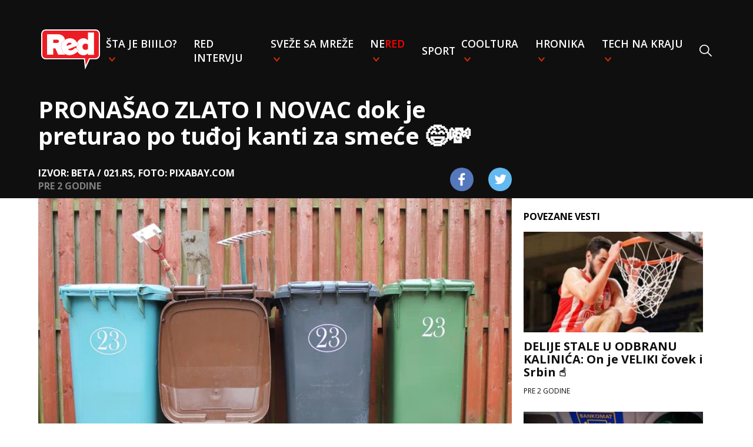

--- FILE ---
content_type: text/html
request_url: https://redportal.pink.rs/hronika/94251/pronasao-zlato-i-novac-dok-je-preturao-po-tudoj-kanti-za-smece
body_size: 6118
content:
<!DOCTYPE html>
<html lang="sr">
<head>
    <!-- Required meta tags -->
    <meta charset="utf-8">
    <meta name="viewport" content="width=device-width, initial-scale=1, shrink-to-fit=no">
    <link rel="icon" href="/assets/favicon.ico" type="image/x-icon">
    <title>PRONAŠAO ZLATO I NOVAC dok je preturao po tuđoj kanti za smeće 😅💸 | Red Portal</title>
    <meta name="author" content="Red Portal">
    <meta name="Copyright" content="Red Network"/>
    <meta name="Description" content="Pozamašnu svotu novca vratio vlasniku 💖"/>
    <meta name="Keywords" content="Dolari, Zlato, kanta za đubre, vlasnik"/>
    <meta name=”news_keywords” content="Dolari, Zlato, kanta za đubre, vlasnik"/>
    <link rel="alternate" href="https://redportal.pink.rs" hreflang="sr-rs"/>
    <link rel="alternate" type="application/rss+xml" title="RedPortal.rs RSS" href="https://redportal.pink.rs/rss-feed">
    <!--    open graph-->
    <meta property="og:site_name" content="RedTV.rs">
    <meta property="og:url" content="https://redportal.pink.rs/hronika/94251/pronasao-zlato-i-novac-dok-je-preturao-po-tudoj-kanti-za-smece">
    <meta property="og:type" content="article">
    <meta property="og:title" content="PRONAŠAO ZLATO I NOVAC dok je preturao po tuđoj kanti za smeće 😅💸">
    <meta property="og:description" content="Pozamašnu svotu novca vratio vlasniku 💖">
    <meta property="og:image" content="https://media.domencms01.com/images/1090d298f-4452-48fd-9d57-c424fefad0d8/0,0,1280,720/1024">
    <meta property="og:type" content="article"/>
    <meta property="og:image:width" content="1024">
    <meta property="og:image:height" content="576">
    <link rel="canonical" href="https://redportal.pink.rs/hronika/94251/pronasao-zlato-i-novac-dok-je-preturao-po-tudoj-kanti-za-smece"/>
    <!-- DNS prefetch -->
    <link rel="dns-prefetch" href="https://fonts.googleapis.com"/>
    <link rel="dns-prefetch" href="https://ajax.googleapis.com"/>
    <link rel="dns-prefetch" href="https://csi.gstatic.com"/>
    <link rel="dns-prefetch" href="https://fonts.gstatic.com"/>
    <link rel="dns-prefetch" href="https://cdnjs.cloudflare.com"/>
    <!-- CSS -->
    <link rel="stylesheet" type="text/css" href="/assets/css/styles.css?v=30">
    <!-- Google tag (gtag.js) -->
    <script async src="https://www.googletagmanager.com/gtag/js?id=G-5T79LDFME8"></script>
    <script>
        window.dataLayer = window.dataLayer || [];
        function gtag(){dataLayer.push(arguments);}
        gtag('js', new Date());

        gtag('config', 'G-5T79LDFME8');
        gtag('config', 'G-01K1994TY7'); // Combined pink.rs and redportal.pink.rs
    </script>
    <script async src="https://pagead2.googlesyndication.com/pagead/js/adsbygoogle.js?client=ca-pub-4322052459026315" crossorigin="anonymous"></script>
    <!-- (C)2000-2024 Gemius SA - gemiusPrism  / pink.rs/Redportal -->
    <script type="text/javascript">
        var pp_gemius_identifier = '16BFz6LdoYY5XGlog4l_3cR7Ld7WOU9RqEuXYWcRtK3.W7';
        // lines below shouldn't be edited
        function gemius_pending(i) { window[i] = window[i] || function() {var x = window[i+'_pdata'] = window[i+'_pdata'] || []; x[x.length]=Array.prototype.slice.call(arguments, 0);};};
        (function(cmds) { var c; while(c = cmds.pop()) gemius_pending(c)})(['gemius_cmd', 'gemius_hit', 'gemius_event', 'gemius_init', 'pp_gemius_hit', 'pp_gemius_event', 'pp_gemius_init']);
        window.pp_gemius_cmd = window.pp_gemius_cmd || window.gemius_cmd;
        (function(d,t) {try {var gt=d.createElement(t),s=d.getElementsByTagName(t)[0],l='http'+((location.protocol=='https:')?'s':''); gt.setAttribute('async','async');
            gt.setAttribute('defer','defer'); gt.src=l+'://gars.hit.gemius.pl/xgemius.js'; s.parentNode.insertBefore(gt,s);} catch (e) {}})(document,'script');
    </script>
    <!-- twitter -->
    <meta name="twitter:card" content="summary_large_image">
    <meta name="twitter:title" content="PRONAŠAO ZLATO I NOVAC dok je preturao po tuđoj kanti za smeće 😅💸">
    <meta name="twitter:description" content="Pozamašnu svotu novca vratio vlasniku 💖">
    <meta name="twitter:image" content="https://media.domencms01.com/images/1090d298f-4452-48fd-9d57-c424fefad0d8/0,0,1280,720/676">
    
</head>

<body>
<nav class="singlepage">
    <div class="nav-wrapper">
        <div class="nav-container">
            <ul class="nav">
                <li class="nav-item logo">
                    <a href="/"><img src="/assets/images/red-logo.svg"></a>
                </li>
                <li class="nav-item" id="search">
                    <form action="/pretraga">
                        <input autofocus type="text" id="search-input" name="q" placeholder="Pretraži"/>
                    </form>
                </li>
                <li class="nav-item dropdown">
                    <a href="/stajebiiilo" class="category-link">Šta je biiilo?</a>
                    <div class="dropdown-content">
                        <ul>
                            <li><a href="/srbija">Srbija</a></li>
                            <li><a href="/balkan">Balkan</a></li>
                            <li><a href="/globalno">Globalno</a></li>
                        </ul>
                    </div>
                </li>
                <li class="nav-item"><a href="/red-intervju" class="category-link">RED intervju</a>
                <li class="nav-item dropdown">
                    <a href="/svezesamreze" class="category-link">Sveže sa mreže</a>
                    <div class="dropdown-content">
                        <ul>
                            <li><a href="/viral">Viral</a></li>
                            <li><a href="/mimovanje">Mimovanje</a></li>
                            <li><a href="/neprijatno">NePrijatno</a></li>
                            <li><a href="/fake-news">Fake news</a></li>
                            <li><a href="/teorije-zavere">Teorije zavere</a></li>
                        </ul>
                    </div>
                </li>
                <li class="nav-item dropdown">
                    <a href="/nered" class="category-link">Ne<span class="red">red</span></a>
                    <div class="dropdown-content">
                        <ul>
                            <li><a href="/zadruga">Zadruga</a></li>
                            <li><a href="/bju-ti">Bju-TI</a></li>
                        </ul>
                    </div>
                </li>
                <li class="nav-item"><a href="/sport" class="category-link">Sport</a></li>
                <li class="nav-item dropdown">
                    <a href="/cooltura" class="category-link">Cooltura</a>
                    <div class="dropdown-content">
                        <ul>
                            <li><a href="/muzika">Muzika</a></li>
                            <li><a href="/bookish">Bookish</a></li>
                            <li><a href="/film">Film</a></li>
                            <li><a href="/time-machine">Time-machine</a></li>
                        </ul>
                    </div>
                </li>
                <li class="nav-item dropdown">
                    <a href="/hronika" class="category-link">Hronika</a>
                    <div class="dropdown-content">
                        <ul>
                            <li><a href="/bela-hronika">Bela hronika</a></li>
                            <li><a href="/crna-hronika">Crna hronika</a></li>
                        </ul>
                    </div>
                </li>
                <li class="nav-item dropdown">
                    <a href="/technakraju" class="category-link">Tech na kraju</a>
                    <div class="dropdown-content">
                        <ul>
                            <li><a href="/inspector-gadget">Inspector Gadget</a></li>
                            <li><a href="/pr-dc">PR-DC</a></li>
                        </ul>
                    </div>
                </li>
                <li class="nav-item search-item" onclick="toggleSearch()"><img src="/assets/images/search.svg"/></li>
                <li class="sticky-close" onclick="toggleMenu()">
                    <img src="/assets/images/close_x.svg"/>
                </li>
            </ul>
            <div class="titles singlepage">
                <div class="mobile-header">
                    <img onclick="toggleMenu()" class="nav-button" src="/assets/images/menu.svg"/>
                    <a class="logo" href="/"><img src="/assets/images/red-logo.svg"></a>
                </div>
                <div class="post-title">
                    PRONAŠAO ZLATO I NOVAC dok je preturao po tuđoj kanti za smeće 😅💸
                </div>
                <div class="post-details">
                    <div class="source-time">
                        <div class="source">Izvor: Beta / 021.rs, Foto: Pixabay.com</div>
                        <div class="time" data-time="2024-04-12T08:37:13.502059+02:00"></div>
                    </div>
                    <div class="share-icons">
                        <a href="https://www.facebook.com/sharer/sharer.php?u=https://redportal.pink.rs/hronika/94251/pronasao-zlato-i-novac-dok-je-preturao-po-tudoj-kanti-za-smece"
                           target="_blank" class="footer-social"><img
                                srcset="/assets/images/facebook.png,
                            /assets/images/facebook@2x.png 2x,
                            /assets/images/facebook@3x.png 3x"
                                src="/assets/images/facebook.png"></a>
                        <a href='https://twitter.com/intent/tweet?text=PRONAŠAO ZLATO I NOVAC dok je preturao po tuđoj kanti za smeće 😅💸 https://redportal.pink.rs/hronika/94251/pronasao-zlato-i-novac-dok-je-preturao-po-tudoj-kanti-za-smece'
                           class="footer-social"><img
                                srcset="/assets/images/twitter.png,
                            /assets/images/twitter@2x.png 2x,
                            /assets/images/twitter@3x.png 3x"
                                src="/assets/images/twitter.png"></a>
                    </div>
                </div>

            </div>
        </div>
    </div>
    </div>
</nav>
<div id="fb-root"></div>
<script async defer crossorigin="anonymous"
        src="https://connect.facebook.net/en_US/sdk.js#xfbml=1&version=v3.3"></script>
<div class="content singlepage">
    <div class="post-content">
        <img class="featured-image" src="https://media.domencms01.com/images/1090d298f-4452-48fd-9d57-c424fefad0d8/0,0,1280,720/676"/>
        <div class="subtitle">Pozamašnu svotu novca vratio vlasniku 💖</div>
        <p><strong>Iranac koji je preturao po kontejneru za smeće i </strong><strong style="color: rgb(230, 0, 0);">pronašao kesu sa zlatom i dolarima</strong><strong>, vratio je ove predmete vlasniku, preneli su tamošnji mediji. 👇</strong></p><div id="midasWidget__11023"></div><script async src="https://cdn2.midas-network.com/Scripts/midasWidget-18-1685-11023.js"></script><div class='suggested row'><div class='col-lg-2 col-md-2 col-sm-3 col-3 centered'><div class='item-img'><img class='img-fluid' src='https://media.domencms01.com/images/109da2226-e62a-49b9-9a60-e98a38cdb21b/1285,0,5445,4160/160' alt=''></div></div><div class='col-lg-10 col-md-10 col-sm-9 col-9 centered'><div class='item-wrapper'><div class='read-more'>pročitajte još</div><a href=/vesti/94250/evo-kada-dokovic-igra-za-polufinale-monte-karla class='item-title'><h2>Evo kada Đoković igra za polufinale Monte Karla! 🎾💪</h2></a></div></div></div><p><strong>- Moji roditelji su me naučili da treba da vratiš tuđu imovinu kada je nađeš -</strong> rekao je neimenovani pošteni pronalazač u gradu Aligudarz, na zapadu Irana. ☝</p><p>Taj muškarac od 52 godine je 22. marta pronašao kesu dok je preturao po smeću.</p><p><strong>- Kada sam počeo da sortiram smeće, shvatio sam da se u kesi nalaze zlato i dolari čija je vrednost procenjena na 20 milijardi rijala (</strong><strong style="color: rgb(230, 0, 0);">oko 35.000 evra</strong><strong>) -</strong> rekao je on, piše <em>Beta</em>, prenosi<a href="https://www.021.rs/story/Info/Zanimljivosti/372231/Preturao-po-tudjoj-kanti-i-pronasao-zlato-i-dolare-pa-ih-vratio-vlasniku.html" rel="noopener noreferrer" target="_blank"><em> 021.rs</em></a>.</p><p>Dodao je da je kesu zadržao nekoliko dana i da je pronašao vlasnika zahvaljujući bankovnoj kartici koja je bila unutra.</p><p>Zlato i dolari pripadaju 50-godišnjoj ženi čiji je<span style="color: rgb(230, 0, 0);"> unuk bacio kesu misleći da je u njoj smeće. </span></p><div class='suggested row'><div class='col-lg-2 col-md-2 col-sm-3 col-3 centered'><div class='item-img'><img class='img-fluid' src='https://media.domencms01.com/images/14a94329e-85d9-43e6-848a-87bfe589b492/0,0,427,427/160' alt=''></div></div><div class='col-lg-10 col-md-10 col-sm-9 col-9 centered'><div class='item-wrapper'><div class='read-more'>pročitajte još</div><a href=/vesti/94248/dokovic-pobedu-u-monte-karlu-posvetio-orkestru class='item-title'><h2>Đoković pobedu u Monte Karlu posvetio ORKESTRU! 😅😅😅</h2></a></div></div></div><div class='suggested row'><div class='col-lg-2 col-md-2 col-sm-3 col-3 centered'><div class='item-img'><img class='img-fluid' src='https://media.domencms01.com/images/133da4206-6474-4369-a820-84521f31e293/661,0,4700,4039/160' alt=''></div></div><div class='col-lg-10 col-md-10 col-sm-9 col-9 centered'><div class='item-wrapper'><div class='read-more'>pročitajte još</div><a href=/vesti/94245/partizan-ostao-bez-sanse-za-plej-in-oglasio-se-klub-kapiten-i-miljenik-grobara class='item-title'><h2>Partizan ostao BEZ ŠANSE za plej-in 🏀 Oglasio se klub, kapiten i miljenik grobara! ⚫⚪</h2></a></div></div></div><div class='suggested row'><div class='col-lg-2 col-md-2 col-sm-3 col-3 centered'><div class='item-img'><img class='img-fluid' src='https://media.domencms01.com/images/19b48338d-0280-4990-bbfe-8a9b22ec8431/1408,0,5568,4160/160' alt=''></div></div><div class='col-lg-10 col-md-10 col-sm-9 col-9 centered'><div class='item-wrapper'><div class='read-more'>pročitajte još</div><a href=/vesti/94243/debakl-zvezda-se-oprostila-od-evrolige-najubedljvijim-porazom class='item-title'><h2>DEBAKL: Zvezda se oprostila od Evrolige NAJUBEDLJVIJIM PORAZOM! 🏀</h2></a></div></div></div><p>Autor: 021.rs</p>
        <div class="tags">
            <p class="tag"><a href="/tagovi?t=Dolari"><span>#</span>Dolari</a></p><p class="tag"><a href="/tagovi?t=Zlato"><span>#</span>Zlato</a></p><p class="tag"><a href="/tagovi?t=kanta+za+%C4%91ubre"><span>#</span>kanta za đubre</a></p><p class="tag"><a href="/tagovi?t=vlasnik"><span>#</span>vlasnik</a></p>
        </div>
        <div id="midasWidget__11022"></div>
        <script async src="https://cdn2.midas-network.com/Scripts/midasWidget-18-1684-11022.js"></script>
        <div class="lwdgt" data-wid="272"></div>
    </div>
    <div class="sidebar">
        <div class="related-news">
            <div class="related-header">POVEZANE VESTI</div>
            <div class="related-content">
                    <a class="related-post" href="/sport/99038/delije-stale-u-odbranu-kalinica-on-je-veliki-covek-i-srbin">
                        <picture>
                            <source srcset="https://media.domencms01.com/images/1438fe62e-15e0-48ea-8de0-63565ab4631d/0,59,767,491/250"
                                    media="(min-width: 1150px)"/>
                            <img src="https://media.domencms01.com/images/1438fe62e-15e0-48ea-8de0-63565ab4631d/0,69,767,837/90"/>
                        </picture>
                        <div class="text">
                            <div class="title">DELIJE STALE U ODBRANU KALINIĆA: On je VELIKI čovek i Srbin ☝</div>
                            <p class='time' data-time="2024-06-21T15:18:39+02:00"></p>
                        </div>
                    </a>
                    <a class="related-post" href="/hronika/92729/pokvario-se-bankomat-ljudi-dizali-para-koliko-god-su-hteli-uzeto-40-miliona-dolara-za-samo-nekoliko-sati">
                        <picture>
                            <source srcset="https://media.domencms01.com/images/162757786-bd8d-4c9c-8d65-18944f1a63a8/0,0,1280,720/250"
                                    media="(min-width: 1150px)"/>
                            <img src="https://media.domencms01.com/images/162757786-bd8d-4c9c-8d65-18944f1a63a8/0,0,853,853/90"/>
                        </picture>
                        <div class="text">
                            <div class="title">POKVARIO SE BANKOMAT, ljudi dizali para koliko god su hteli 😅: Uzeto 40 MILIONA DOLARA za samo nekoliko sati! 💸💸</div>
                            <p class='time' data-time="2024-03-25T08:29:43+01:00"></p>
                        </div>
                    </a>
                    <a class="related-post" href="/zadruga/98320/pitam-za-druga-munja-mi-je-pisao-ako-sam-tu-da-dode-do-ljubljane-dok-je-stefani-u-eliti-munjez-pise-sari-sljivar">
                        <picture>
                            <source srcset="https://media.domencms01.com/images/104739714-25d0-4246-aed4-511004b8b7a1/0,0,1125,633/250"
                                    media="(min-width: 1150px)"/>
                            <img src="https://media.domencms01.com/images/104739714-25d0-4246-aed4-511004b8b7a1/0,0,633,633/90"/>
                        </picture>
                        <div class="text">
                            <div class="title">Pitam za druga 📍 MUNJA MI JE PISAO, ako sam tu, da dođe do Ljubljane 🤯 Dok je Stefani u Eliti, Munjez piše Sari Šljivar 🤫</div>
                            <p class='time' data-time="2024-06-12T20:11:25+02:00"></p>
                        </div>
                    </a>
                    <a class="related-post" href="/zadruga/98609/pitam-za-druga-kada-bi-morao-da-bira-izabrao-bi-sigurno-enu-i-krunu-rodni-misli-da-je-veza-janjusa-i-aneli-krenula-iz-zafrkancije">
                        <picture>
                            <source srcset="https://media.domencms01.com/images/16ae8e407-7e9e-4ae2-bac0-c0ef5b13a94c/0,0,1120,630/250"
                                    media="(min-width: 1150px)"/>
                            <img src="https://media.domencms01.com/images/16ae8e407-7e9e-4ae2-bac0-c0ef5b13a94c/0,0,630,630/90"/>
                        </picture>
                        <div class="text">
                            <div class="title">Pitam za druga 📍 Kada bi morao da BIRA, izabrao bi sigurno ENU I KRUNU ☝ Rodni misli da je VEZA Janjuša i Aneli krenula iz ZAFRKANCIJE 😏🤷‍♀️</div>
                            <p class='time' data-time="2024-06-17T11:56:22+02:00"></p>
                        </div>
                    </a>
                    <a class="related-post" href="/sport/96929/milionski-transfer-vojvodine-radulovic-odlazi-u-mls">
                        <picture>
                            <source srcset="https://media.domencms01.com/images/192bf8f94-d1c2-432d-b088-4baeb14b5976/0,0,948,533/250"
                                    media="(min-width: 1150px)"/>
                            <img src="https://media.domencms01.com/images/192bf8f94-d1c2-432d-b088-4baeb14b5976/0,0,618,618/90"/>
                        </picture>
                        <div class="text">
                            <div class="title">MILIONSKI transfer VOJVODINE: RADULOVIĆ odlazi u MLS ⚽ 💸</div>
                            <p class='time' data-time="2024-05-20T16:53:44+02:00"></p>
                        </div>
                    </a>
                    <a class="related-post" href="/srbija/99944/drzava-deli-po-500-000-dinara-evo-cemu-je-novac-namenjen">
                        <picture>
                            <source srcset="https://media.domencms01.com/images/16d79e6ab-4b9b-4d9e-9e20-eca26bd66bd4/0,0,6000,3375/250"
                                    media="(min-width: 1150px)"/>
                            <img src="https://media.domencms01.com/images/16d79e6ab-4b9b-4d9e-9e20-eca26bd66bd4/0,0,4000,4000/90"/>
                        </picture>
                        <div class="text">
                            <div class="title">Država deli po 500.000 dinara: Evo čemu je novac namenjen 🤑</div>
                            <p class='time' data-time="2024-07-04T10:55:29+02:00"></p>
                        </div>
                    </a>
            </div>
        </div>
    </div>
</div>

<footer id="footer">
    <div class="footer">
        <img src="/assets/images/red-logo.svg" class="logo">
        <div class="rights">Copyright © 2020 RedTV. Sva prava zadržana.</div>
        <div class="links">
            <a href="/kontakt" class="link">Kontakt</a>
            <a href="/marketing" class="link">Marketing</a>
            <a href="/impressum" class="link">Impressum</a>
            <a href="/uslovi-koriscenja" class="link">Uslovi korišćenja</a>
            <a href="/pisite-nam" class="link">Pišite nam</a>
        </div>
        <ul class="social-links">
            <li class="fb">
                <a href="https://www.facebook.com/redportal.rs" target="_blank" class="footer-social"><img srcset="/assets/images/facebook.png,
                                                                            /assets/images/facebook@2x.png 2x,
                                                                            /assets/images/facebook@3x.png 3x"
                                                                                                           src="/assets/images/facebook.png"></a>
            </li>
            <li class="instagram">
                <a href="https://www.instagram.com/redportal.rs" target="_blank" class="footer-social"><img srcset="/assets/images/instagram.png,
                                                                            /assets/images/instagram@2x.png 2x,
                                                                            /assets/images/instagram@3x.png 3x"
                                                                                                        src="/assets/images/instagram.png"></a>
            </li>
            <li class="youtube">
                <a href="https://www.youtube.com/channel/UCUJ7oq9fDu9msk7vZlp0t1g" target="_blank" class="footer-social"><img
                        srcset="/assets/images/youtube.png,
                        /assets/images/youtube@2x.png 2x,
                        /assets/images/youtube@3x.png 3x"
                        src="/assets/images/youtube.png"></a>
            </li>
            <li class="twitter">
                <a href="https://twitter.com/redportalrs" target="_blank" class="footer-social"><img srcset="/assets/images/twitter.png,
                                                                            /assets/images/twitter@2x.png 2x,
                                                                            /assets/images/twitter@3x.png 3x"
                                                                                                      src="/assets/images/twitter.png"></a>
            </li>
        </ul>
    </div>
</footer>
<!-- Scripts -->
<script src="/assets/js/moment-with-locales.min.js?v=1"></script>
<script src="/assets/js/script.js?v=6"></script>
<script src="/assets/js/post_script.js?v=3"></script>
<script async src="https://sharemedia.rs/lw.js"></script>

</body>
</html>


--- FILE ---
content_type: text/html; charset=utf-8
request_url: https://www.google.com/recaptcha/api2/aframe
body_size: 267
content:
<!DOCTYPE HTML><html><head><meta http-equiv="content-type" content="text/html; charset=UTF-8"></head><body><script nonce="NKw0pIifeVOBg0lIvC1K2w">/** Anti-fraud and anti-abuse applications only. See google.com/recaptcha */ try{var clients={'sodar':'https://pagead2.googlesyndication.com/pagead/sodar?'};window.addEventListener("message",function(a){try{if(a.source===window.parent){var b=JSON.parse(a.data);var c=clients[b['id']];if(c){var d=document.createElement('img');d.src=c+b['params']+'&rc='+(localStorage.getItem("rc::a")?sessionStorage.getItem("rc::b"):"");window.document.body.appendChild(d);sessionStorage.setItem("rc::e",parseInt(sessionStorage.getItem("rc::e")||0)+1);localStorage.setItem("rc::h",'1768548211299');}}}catch(b){}});window.parent.postMessage("_grecaptcha_ready", "*");}catch(b){}</script></body></html>